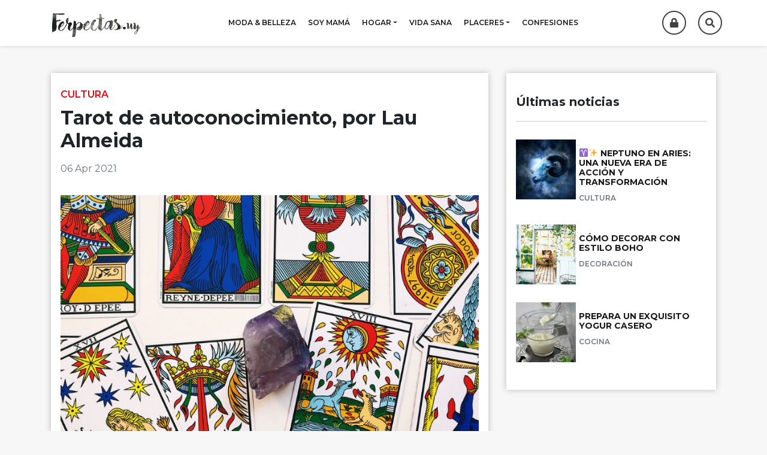

--- FILE ---
content_type: text/html; charset=UTF-8
request_url: http://www.ferpectas.uy/tarot-de-autoconocimiento/
body_size: 30911
content:
<!DOCTYPE html>
<html lang="en-US">
<head>
	<meta charset="UTF-8">
	<meta name="viewport" content="width=device-width, initial-scale=1, shrink-to-fit=no">
	<meta http-equiv="Expires" content="0">
	<meta http-equiv="Last-Modified" content="0">
	<meta http-equiv="Cache-Control" content="no-cache, mustrevalidate">
	<meta http-equiv="Pragma" content="no-cache">
	<link rel="profile" href="http://gmpg.org/xfn/11">
	<link rel="stylesheet" href="http://www.ferpectas.uy/wp-content/themes/ferpectas/css/bootstrap.min.css">
	<link rel="stylesheet" href="http://www.ferpectas.uy/wp-content/themes/ferpectas/css/owl.carousel.min.css">
	<link rel="stylesheet" href="http://www.ferpectas.uy/wp-content/themes/ferpectas/css/owl.theme.default.min.css">
	<link href="https://unpkg.com/aos@2.3.1/dist/aos.css" rel="stylesheet">
	<link rel="stylesheet" href="https://cdnjs.cloudflare.com/ajax/libs/font-awesome/5.10.2/css/all.min.css">
	<link rel="stylesheet" href="http://www.ferpectas.uy/wp-content/themes/ferpectas/css/main_theme.css">

	<title>Tarot de autoconocimiento, por Lau Almeida &#8211; Ferpectas</title>

<!-- Google Tag Manager for WordPress by gtm4wp.com -->
<script data-cfasync="false" data-pagespeed-no-defer type="text/javascript">//<![CDATA[
	var gtm4wp_datalayer_name = "dataLayer";
	var dataLayer = dataLayer || [];
//]]>
</script>
<!-- End Google Tag Manager for WordPress by gtm4wp.com --><link rel='dns-prefetch' href='//www.googletagmanager.com' />
<link rel='dns-prefetch' href='//s.w.org' />
<link rel="alternate" type="application/rss+xml" title="Ferpectas &raquo; Feed" href="http://www.ferpectas.uy/feed/" />
<link rel="alternate" type="application/rss+xml" title="Ferpectas &raquo; Comments Feed" href="http://www.ferpectas.uy/comments/feed/" />
<link rel="alternate" type="application/rss+xml" title="Ferpectas &raquo; Tarot de autoconocimiento, por Lau Almeida Comments Feed" href="http://www.ferpectas.uy/tarot-de-autoconocimiento/feed/" />
		<script type="text/javascript">
			window._wpemojiSettings = {"baseUrl":"https:\/\/s.w.org\/images\/core\/emoji\/12.0.0-1\/72x72\/","ext":".png","svgUrl":"https:\/\/s.w.org\/images\/core\/emoji\/12.0.0-1\/svg\/","svgExt":".svg","source":{"concatemoji":"http:\/\/www.ferpectas.uy\/wp-includes\/js\/wp-emoji-release.min.js?ver=5.2.3"}};
			!function(a,b,c){function d(a,b){var c=String.fromCharCode;l.clearRect(0,0,k.width,k.height),l.fillText(c.apply(this,a),0,0);var d=k.toDataURL();l.clearRect(0,0,k.width,k.height),l.fillText(c.apply(this,b),0,0);var e=k.toDataURL();return d===e}function e(a){var b;if(!l||!l.fillText)return!1;switch(l.textBaseline="top",l.font="600 32px Arial",a){case"flag":return!(b=d([55356,56826,55356,56819],[55356,56826,8203,55356,56819]))&&(b=d([55356,57332,56128,56423,56128,56418,56128,56421,56128,56430,56128,56423,56128,56447],[55356,57332,8203,56128,56423,8203,56128,56418,8203,56128,56421,8203,56128,56430,8203,56128,56423,8203,56128,56447]),!b);case"emoji":return b=d([55357,56424,55356,57342,8205,55358,56605,8205,55357,56424,55356,57340],[55357,56424,55356,57342,8203,55358,56605,8203,55357,56424,55356,57340]),!b}return!1}function f(a){var c=b.createElement("script");c.src=a,c.defer=c.type="text/javascript",b.getElementsByTagName("head")[0].appendChild(c)}var g,h,i,j,k=b.createElement("canvas"),l=k.getContext&&k.getContext("2d");for(j=Array("flag","emoji"),c.supports={everything:!0,everythingExceptFlag:!0},i=0;i<j.length;i++)c.supports[j[i]]=e(j[i]),c.supports.everything=c.supports.everything&&c.supports[j[i]],"flag"!==j[i]&&(c.supports.everythingExceptFlag=c.supports.everythingExceptFlag&&c.supports[j[i]]);c.supports.everythingExceptFlag=c.supports.everythingExceptFlag&&!c.supports.flag,c.DOMReady=!1,c.readyCallback=function(){c.DOMReady=!0},c.supports.everything||(h=function(){c.readyCallback()},b.addEventListener?(b.addEventListener("DOMContentLoaded",h,!1),a.addEventListener("load",h,!1)):(a.attachEvent("onload",h),b.attachEvent("onreadystatechange",function(){"complete"===b.readyState&&c.readyCallback()})),g=c.source||{},g.concatemoji?f(g.concatemoji):g.wpemoji&&g.twemoji&&(f(g.twemoji),f(g.wpemoji)))}(window,document,window._wpemojiSettings);
		</script>
		<style type="text/css">
img.wp-smiley,
img.emoji {
	display: inline !important;
	border: none !important;
	box-shadow: none !important;
	height: 1em !important;
	width: 1em !important;
	margin: 0 .07em !important;
	vertical-align: -0.1em !important;
	background: none !important;
	padding: 0 !important;
}
</style>
	<link rel='stylesheet' id='wp-block-library-css'  href='http://www.ferpectas.uy/wp-includes/css/dist/block-library/style.min.css?ver=5.2.3' type='text/css' media='all' />
<link rel='stylesheet' id='wpfc-css'  href='http://www.ferpectas.uy/wp-content/plugins/gs-facebook-comments/public/css/wpfc-public.css?ver=1.7.3' type='text/css' media='all' />
<link rel='stylesheet' id='understrap-styles-css'  href='http://www.ferpectas.uy/wp-content/themes/ferpectas/css/main_theme.css?ver=0.9.4.1763384741' type='text/css' media='all' />
<script type='text/javascript' src='http://www.ferpectas.uy/wp-includes/js/jquery/jquery.js?ver=1.12.4-wp'></script>
<script type='text/javascript' src='http://www.ferpectas.uy/wp-includes/js/jquery/jquery-migrate.min.js?ver=1.4.1'></script>
<script type='text/javascript' src='http://www.ferpectas.uy/wp-content/plugins/gs-facebook-comments/public/js/wpfc-public.js?ver=1.7.3'></script>
<script type='text/javascript' src='http://www.ferpectas.uy/wp-content/plugins/duracelltomi-google-tag-manager/js/gtm4wp-form-move-tracker.js?ver=1.12.3'></script>

<!-- Google Analytics snippet added by Site Kit -->
<script type='text/javascript' src='https://www.googletagmanager.com/gtag/js?id=UA-271992308-4' async></script>
<script type='text/javascript'>
window.dataLayer = window.dataLayer || [];function gtag(){dataLayer.push(arguments);}
gtag('set', 'linker', {"domains":["www.ferpectas.uy"]} );
gtag("js", new Date());
gtag("set", "developer_id.dZTNiMT", true);
gtag("config", "UA-271992308-4", {"anonymize_ip":true});
gtag("config", "GT-NGWVZLC");
</script>

<!-- End Google Analytics snippet added by Site Kit -->
<link rel='https://api.w.org/' href='http://www.ferpectas.uy/wp-json/' />
<link rel="EditURI" type="application/rsd+xml" title="RSD" href="http://www.ferpectas.uy/xmlrpc.php?rsd" />
<link rel="wlwmanifest" type="application/wlwmanifest+xml" href="http://www.ferpectas.uy/wp-includes/wlwmanifest.xml" /> 
<link rel='prev' title='PALO SANTO: MADERA SAGRADA, por Lau Almeida' href='http://www.ferpectas.uy/palo-santo-madera-sagrada-por-lau-almeida/' />
<link rel='next' title='Mujeres de Montevideo: Carla' href='http://www.ferpectas.uy/mujeres-de-montevideo-carla/' />
<meta name="generator" content="WordPress 5.2.3" />
<link rel="canonical" href="http://www.ferpectas.uy/tarot-de-autoconocimiento/" />
<link rel='shortlink' href='http://www.ferpectas.uy/?p=8141' />
<link rel="alternate" type="application/json+oembed" href="http://www.ferpectas.uy/wp-json/oembed/1.0/embed?url=http%3A%2F%2Fwww.ferpectas.uy%2Ftarot-de-autoconocimiento%2F" />
<link rel="alternate" type="text/xml+oembed" href="http://www.ferpectas.uy/wp-json/oembed/1.0/embed?url=http%3A%2F%2Fwww.ferpectas.uy%2Ftarot-de-autoconocimiento%2F&#038;format=xml" />
<meta name="generator" content="Site Kit by Google 1.99.0" />
<!-- Google Tag Manager for WordPress by gtm4wp.com -->
<script data-cfasync="false" data-pagespeed-no-defer type="text/javascript">//<![CDATA[
	var dataLayer_content = {"pagePostType":"post","pagePostType2":"single-post","pageCategory":["cultura"],"pageAttributes":["conocerse","destacados","tarot","tirar-las-cartas"],"pagePostAuthor":"opratel"};
	dataLayer.push( dataLayer_content );//]]>
</script>
<script data-cfasync="false">//<![CDATA[
(function(w,d,s,l,i){w[l]=w[l]||[];w[l].push({'gtm.start':
new Date().getTime(),event:'gtm.js'});var f=d.getElementsByTagName(s)[0],
j=d.createElement(s),dl=l!='dataLayer'?'&l='+l:'';j.async=true;j.src=
'//www.googletagmanager.com/gtm.'+'js?id='+i+dl;f.parentNode.insertBefore(j,f);
})(window,document,'script','dataLayer','GTM-MPGZV3B');//]]>
</script>
<!-- End Google Tag Manager -->
<!-- End Google Tag Manager for WordPress by gtm4wp.com --><link rel="pingback" href="http://www.ferpectas.uy/xmlrpc.php">
<meta name="mobile-web-app-capable" content="yes">
<meta name="apple-mobile-web-app-capable" content="yes">
<meta name="apple-mobile-web-app-title" content="Ferpectas - La comunidad de mujeres de Claro">
		<style type="text/css">.recentcomments a{display:inline !important;padding:0 !important;margin:0 !important;}</style>
		</head>

<body class="post-template-default single single-post postid-8141 single-format-standard wp-embed-responsive group-blog">
	
<!-- Google Tag Manager (noscript) -->
<noscript><iframe src="https://www.googletagmanager.com/ns.html?id=GTM-MPGZV3B"
height="0" width="0" style="display:none;visibility:hidden"></iframe></noscript>
<!-- End Google Tag Manager (noscript) -->	<div id="top"></div>
	<div id="wrapper-navbar" itemscope itemtype="http://schema.org/WebSite">
		<a class="skip-link sr-only sr-only-focusable" href="#content">Skip to content</a>
		<nav class="navbar navbar-expand-md navbar-white bg-white fixed-top" id="mainNavbar">
			<div class="container">
				<h1 class="navbar-brand my-0 py-0">
					<a rel="home" href="/">
						<img src="http://www.ferpectas.uy/wp-content/themes/ferpectas/img/logo_ferpectas.jpg" alt="Ferpectas" class="img-fluid">
					</a>
				</h1>
				<button class="navbar-toggler collapsed" type="button" data-toggle="collapse" data-target="#navbarNavDropdown" aria-controls="navbarNavDropdown" aria-expanded="false" aria-label="Toggle navigation">
					<div class="menu__animated">
						<span></span>
						<span></span>
						<span></span>
					</div>
				</button>
				<!-- The WordPress Menu goes here -->
				<div id="navbarNavDropdown" class="collapse navbar-collapse"><ul id="main-menu" class="navbar-nav"><li itemscope="itemscope" itemtype="https://www.schema.org/SiteNavigationElement" id="menu-item-10416" class="menu-item menu-item-type-custom menu-item-object-custom menu-item-10416 nav-item"><a title="moda &amp; belleza" href="/category/moda-belleza/" class="nav-link">moda &#038; belleza</a></li>
<li itemscope="itemscope" itemtype="https://www.schema.org/SiteNavigationElement" id="menu-item-10425" class="menu-item menu-item-type-taxonomy menu-item-object-category menu-item-10425 nav-item"><a title="soy mamá" href="http://www.ferpectas.uy/category/soy-mama/" class="nav-link">soy mamá</a></li>
<li itemscope="itemscope" itemtype="https://www.schema.org/SiteNavigationElement" id="menu-item-10439" class="menu-item menu-item-type-custom menu-item-object-custom menu-item-has-children dropdown menu-item-10439 nav-item"><a title="hogar" href="#" data-toggle="dropdown" aria-haspopup="true" aria-expanded="false" class="dropdown-toggle nav-link" id="menu-item-dropdown-10439">hogar</a>
<ul class="dropdown-menu" aria-labelledby="menu-item-dropdown-10439" role="menu">
	<li itemscope="itemscope" itemtype="https://www.schema.org/SiteNavigationElement" id="menu-item-10417" class="menu-item menu-item-type-custom menu-item-object-custom menu-item-10417 nav-item"><a title="cocina" href="/index.php/category/cocina/" class="dropdown-item">cocina</a></li>
	<li itemscope="itemscope" itemtype="https://www.schema.org/SiteNavigationElement" id="menu-item-10418" class="menu-item menu-item-type-custom menu-item-object-custom menu-item-10418 nav-item"><a title="decoración" href="/index.php/category/decoracion/" class="dropdown-item">decoración</a></li>
	<li itemscope="itemscope" itemtype="https://www.schema.org/SiteNavigationElement" id="menu-item-10419" class="menu-item menu-item-type-custom menu-item-object-custom menu-item-10419 nav-item"><a title="hacelo vos misma" href="/index.php/category/hacelo-vos-misma/" class="dropdown-item">hacelo vos misma</a></li>
</ul>
</li>
<li itemscope="itemscope" itemtype="https://www.schema.org/SiteNavigationElement" id="menu-item-10420" class="menu-item menu-item-type-custom menu-item-object-custom menu-item-10420 nav-item"><a title="vida sana" href="/index.php/category/vida-sana/" class="nav-link">vida sana</a></li>
<li itemscope="itemscope" itemtype="https://www.schema.org/SiteNavigationElement" id="menu-item-10440" class="menu-item menu-item-type-custom menu-item-object-custom menu-item-has-children dropdown menu-item-10440 nav-item"><a title="placeres" href="#" data-toggle="dropdown" aria-haspopup="true" aria-expanded="false" class="dropdown-toggle nav-link" id="menu-item-dropdown-10440">placeres</a>
<ul class="dropdown-menu" aria-labelledby="menu-item-dropdown-10440" role="menu">
	<li itemscope="itemscope" itemtype="https://www.schema.org/SiteNavigationElement" id="menu-item-10421" class="menu-item menu-item-type-custom menu-item-object-custom menu-item-10421 nav-item"><a title="sexo y pareja" href="/index.php/category/sexo-y-pareja/" class="dropdown-item">sexo y pareja</a></li>
	<li itemscope="itemscope" itemtype="https://www.schema.org/SiteNavigationElement" id="menu-item-10422" class="menu-item menu-item-type-custom menu-item-object-custom menu-item-10422 nav-item"><a title="cultura" href="/index.php/category/cultura/" class="dropdown-item">cultura</a></li>
	<li itemscope="itemscope" itemtype="https://www.schema.org/SiteNavigationElement" id="menu-item-10423" class="menu-item menu-item-type-custom menu-item-object-custom menu-item-10423 nav-item"><a title="descanso" href="/index.php/category/descanso/" class="dropdown-item">descanso</a></li>
</ul>
</li>
<li itemscope="itemscope" itemtype="https://www.schema.org/SiteNavigationElement" id="menu-item-10424" class="menu-item menu-item-type-custom menu-item-object-custom menu-item-10424 nav-item"><a title="confesiones" href="/index.php/category/confesiones/" class="nav-link">confesiones</a></li>
</ul></div>				<ul class="opratel">
										<li>
						<a class="btn-signup" href="#">
							<i class="fas fa-lock"></i>
						</a>
					</li>
										<li>
						<a data-toggle="modal" data-target="#modalSearch">
							<i class="fas fa-search"></i>
						</a>
					</li>
				</ul>
			</div><!-- .container -->
		</nav><!-- .site-navigation -->
	</div><!-- #wrapper-navbar end -->
	<div class="modal fade" id="modalSearch" tabindex="-1" role="dialog" aria-labelledby="modalSearch">
		<div class="modal-dialog" role="document">
			<div class="modal-content">
				<div class="modal-header">
					<button class="close" type="button" data-dismiss="modal" aria-label="Close">
						<img src="http://www.ferpectas.uy/wp-content/themes/ferpectas/img/menu-close.svg" alt="Close Search">
					</button>
				</div>
				<div class="modal-body">
					<h2>Ingresa lo que estás buscando...</h2>
					
<form method="get" id="searchform" action="http://www.ferpectas.uy/" role="search">
	<label class="sr-only" for="s">Search</label>
	<div class="form-inline">
		<input type="hidden" name="post_type" value="post" />
		<input type="hidden" name="category_name" value="confesiones,destacados,emprendedoras,hogar,cocina,decoracion,hacelo-vos-misma,moda-belleza,placeres,cultura,descanso,sexo-y-pareja,soy-mama,vida-sana">
		<input class="field form-control" id="s" name="s" type="text"
			placeholder="" value="">
		<span class="input-group-append">
			<button class="submit" id="searchsubmit" name="submit" type="submit">
				<i class="fas fa-search"></i>
			</button>
		</span>
	</div>
</form>
				</div>
			</div>
		</div>
	</div>
<div class="wrapper" id="single-wrapper">
	<div class="container" id="content" tabindex="-1">
		<div class="row">
			<div class="col-12 col-md-8">
								<article class="p-3 bg-white" id="post-8141">
					<p class="category__name text-uppercase my-2 text-left">
						cultura					</p>
					<div class="single__header">
						<h2 class="text-left font-weight-bold mb-3 mt-2">
							Tarot de autoconocimiento, por Lau Almeida						</h2>
						<div class="single__date">
							<p class="text-muted text-left mb-3 mt-2">
								06 Apr 2021							</p>
						</div><!-- .entry-meta -->
					</div><!-- .entry-header -->
					<img width="800" height="533" src="http://www.ferpectas.uy/wp-content/uploads/sites/2/2018/09/Diseño-sin-título-1-2.jpg" class="img-fluid my-3 wp-post-image" alt="" srcset="http://www.ferpectas.uy/wp-content/uploads/sites/2/2018/09/Diseño-sin-título-1-2.jpg 800w, http://www.ferpectas.uy/wp-content/uploads/sites/2/2018/09/Diseño-sin-título-1-2-300x200.jpg 300w, http://www.ferpectas.uy/wp-content/uploads/sites/2/2018/09/Diseño-sin-título-1-2-768x512.jpg 768w" sizes="(max-width: 800px) 100vw, 800px" />					<div id="postContent" class="single__content my-2">
						<p>Si bien el Tarot se ha popularizado como una herramienta para “predecir el futuro”, en verdad es un lenguaje arcaico de autoconocimiento y sanación. Su lectura lejos de ser una adivinanza nos revelará aquello que desconocemos de nosotros mismos. Con sus imágenes abrimos nuestra propia vida: descubrimos patrones repetitivos así como actitudes que probablemente ya no necesitemos más. Al reconocer y ver esta información podremos modificarla. En la consulta el mágico simbolismo del Tarot le habla directo al corazón con imágenes liberadoras que nos regalan la oportunidad de sanar y florece.</p>
<p>&nbsp;</p>
<p>Abordar el Tarot nos obliga a resignificar cómo hemos armado nuestras creencias sobre el tiempo y donde ubicamos el futuro. El Tarot invita a rever y a cuestionar la idea de un tiempo lineal. Pensamos al futuro como algo que está “más adelante” y que por tanto, aún no se ha manifestado. Tenemos modos inexactos de entender al tiempo. El Tarot simboliza al futuro como un presente para una conciencia que todavía no ha llegado a iluminarlo, el “clima” futuro está en la próxima curva a la que aún no hemos arribado. Para facilitar la comprensión de este modo cíclico de percibir el tiempo podemos realizar un paralelismo con el espacio físico. La humanidad, durante muchos siglos, creía que la tierra era plana, y si bien ahora ya sabemos que nuestro planeta es circular y móvil, en la cotidianeidad nos movemos en una realidad que la organizamos plana y quieta. Sólo cuando accedemos a una mirada alejada de nuestro planeta recordamos que el mundo es circular y está en constante dinamismo. Algo similar sucedería con el tiempo, lo imaginamos lineal, recto y pre-determinado mientras que el Tarot lo sugiere circular, espiralado y resginificable según la conciencia que lo transita.</p>
<p>&nbsp;</p>
<p>Las imágenes de Tarot facilitan el diálogo entre nuestros aspectos racionales conscientes y nuestro mundo emocional inconsciente, no ya para la predicción de acontecimientos sino para una toma de conciencia sobre nuestro propio Ser. Comprendernos es comenzar a aceptarnos. Sus cartas nos enfrentan a nuestros miedos personales y vinculares y nos brindan herramientas para resignificarlos. Esta senda de autoconocimiento ya ha sido escrita por millones de humanos que nos precedieron en su propio anhelo de auto descubrimiento. El Tarot es un modelo del Universo no intelectual que responde a una construcción simbólica colectiva y propone “hacerse cargo” del propio destino, invitando a madurar y a resignificar nuestra historia, transfigurando así nuestra existencia.</p>
<p>&nbsp;</p>
<p>Sus cartas comprenden nuestro relato de vida desde un lugar más abarcativo, resignifican nuestra historia, superando la dramática fábula personal y aportan una mirada más inclusiva y compasiva de nosotros mismos. Su profundo simbolismo reordena nuestras proyecciones para convertirnos en un individuo distinto del que creíamos ser, nos dispone a un presente más consciente y nos brinda herramientas para generar un futuro más saludable del que teníamos antes de la lectura. Sus cartas sugieren el significado de nuestras experiencias. El Tarot nos desafía a rescatar de forma “racionalmente entendible” toda la emocionalidad que provocan sus imágenes, para ponerlas al servicio del consultante y proporcionarle herramientas para resolver los desafíos presentes y futuros. El Tarot advierte sobre el “clima” a transitar y “mapea” el recorrido para ayudarnos a transitar de modo más consciente cada etapa. El tarotista opera como un “meteorólogo”, capta climas y advierte períodos que se avecinan. Tal como conocemos los ciclos de la tierra, podremos predecir que en la próxima primavera comenzarán a brotar las flores y dejará de hacer frío. Pero no podremos saber si sabremos aprovechar ese momento o quedaremos excesivamente identificados con el ciclo invernal, sin lograr actualizarnos a lo que la vida propone para este nuevo tiempo.</p>
<p>&nbsp;</p>
<p>El Tarot nos recuerda que todos tenemos deseos y miedos muy similares y que tan sólo varían los escenarios y los nombres de los actores. Al percibir la unicidad del destino humano puede brotar una unión y compasión hacia nosotros mismos y hacia los otros desprovista de prejuicios o sentencias. El Tarot nos habla directo al corazón con imágenes liberadoras antes que dictaminantes o deterministas. Ya no interesa tanto como solucionar tal o cual situación estrictamente personal, sino comprender el aprendizaje que cada experiencia trae a nuestra vida.</p>
<div class="fb-background-color">
			  <div 
			  	class = "fb-comments" 
			  	data-href = "http://www.ferpectas.uy/tarot-de-autoconocimiento/"
			  	data-numposts = "10"
			  	data-lazy = "true"
				data-colorscheme = "light"
				data-order-by = "social"
				data-mobile=true>
			  </div></div>
		  <style>
		    .fb-background-color {
				background: #ffffff !important;
			}
			.fb_iframe_widget_fluid_desktop iframe {
			    width: 1000px !important;
			}
		  </style>
		  					</div><!-- .entry-content -->
				</article><!-- #post-## -->
								<div class="bg-white p-3 my-3 bottom__posts">
					<div class="related__title">
						<h5 class="text-center font-weight-bold">Noticias Relacionadas</h5>
					</div>
					<div class="related__posts row">
						   <div class="col-12 col-md-6">
      <div class="box__related">
                        <a href="http://www.ferpectas.uy/%e2%99%88%e2%9c%a8-neptuno-en-aries-una-nueva-era-de-accion-y-transformacion/" class=" ">
                              <img width="1280" height="904" src="http://www.ferpectas.uy/wp-content/uploads/sites/2/2026/01/horoscope-639126_1280.jpg" class="img-fluid wp-post-image" alt="" srcset="http://www.ferpectas.uy/wp-content/uploads/sites/2/2026/01/horoscope-639126_1280.jpg 1280w, http://www.ferpectas.uy/wp-content/uploads/sites/2/2026/01/horoscope-639126_1280-300x212.jpg 300w, http://www.ferpectas.uy/wp-content/uploads/sites/2/2026/01/horoscope-639126_1280-768x542.jpg 768w, http://www.ferpectas.uy/wp-content/uploads/sites/2/2026/01/horoscope-639126_1280-1024x723.jpg 1024w" sizes="(max-width: 1280px) 100vw, 1280px" />               <div class="inner__content">
                  <h3 class="text-left font-weight-bold my-2">
                     ♈✨ Neptuno en Aries: una nueva era de acción y transformación                  </h3>
               </div>
            </a>
         </div>
      </div>
      <div class="col-12 col-md-6">
      <div class="box__related">
                        <a href="http://www.ferpectas.uy/horoscopo-semanal-semana-para-sembrar-intenciones-y-orientar-energia/" class=" ">
                              <img width="3200" height="2000" src="http://www.ferpectas.uy/wp-content/uploads/sites/2/2026/01/15056777_5532759.jpg" class="img-fluid wp-post-image" alt="" srcset="http://www.ferpectas.uy/wp-content/uploads/sites/2/2026/01/15056777_5532759.jpg 3200w, http://www.ferpectas.uy/wp-content/uploads/sites/2/2026/01/15056777_5532759-300x188.jpg 300w, http://www.ferpectas.uy/wp-content/uploads/sites/2/2026/01/15056777_5532759-768x480.jpg 768w, http://www.ferpectas.uy/wp-content/uploads/sites/2/2026/01/15056777_5532759-1024x640.jpg 1024w" sizes="(max-width: 3200px) 100vw, 3200px" />               <div class="inner__content">
                  <h3 class="text-left font-weight-bold my-2">
                     Horóscopo semanal: semana para sembrar intenciones y orientar energia                  </h3>
               </div>
            </a>
         </div>
      </div>
   					</div>
				</div>
			</div><!-- #main -->
			<div class="col-12 col-md-4">
				<div class="bg-white p-3 mb-3 sidebar__posts">
					<h5 class="text-left font-weight-bold">Últimas noticias</h5>
					

<div class="post__item">
            <a href="http://www.ferpectas.uy/%e2%99%88%e2%9c%a8-neptuno-en-aries-una-nueva-era-de-accion-y-transformacion/" class=" ">
                  <img width="300" height="212" src="http://www.ferpectas.uy/wp-content/uploads/sites/2/2026/01/horoscope-639126_1280-300x212.jpg" class="img-fluid wp-post-image" alt="" srcset="http://www.ferpectas.uy/wp-content/uploads/sites/2/2026/01/horoscope-639126_1280-300x212.jpg 300w, http://www.ferpectas.uy/wp-content/uploads/sites/2/2026/01/horoscope-639126_1280-768x542.jpg 768w, http://www.ferpectas.uy/wp-content/uploads/sites/2/2026/01/horoscope-639126_1280-1024x723.jpg 1024w, http://www.ferpectas.uy/wp-content/uploads/sites/2/2026/01/horoscope-639126_1280.jpg 1280w" sizes="(max-width: 300px) 100vw, 300px" />         <div class="post__content">
            <h2 class="title font-weight-bold">♈✨ Neptuno en Aries: una nueva era de acción y transformación</h2>
            <p class="category__name text-muted">cultura</p>
         </div>
      </a>
   </div>
   
<div class="post__item">
            <a href="http://www.ferpectas.uy/como-decorar-con-estilo-boho/" class=" ">
                  <img width="300" height="200" src="http://www.ferpectas.uy/wp-content/uploads/sites/2/2016/05/BOHO-300x200.jpg" class="img-fluid wp-post-image" alt="decorar con estilo Boho" srcset="http://www.ferpectas.uy/wp-content/uploads/sites/2/2016/05/BOHO-300x200.jpg 300w, http://www.ferpectas.uy/wp-content/uploads/sites/2/2016/05/BOHO-768x512.jpg 768w, http://www.ferpectas.uy/wp-content/uploads/sites/2/2016/05/BOHO.jpg 800w" sizes="(max-width: 300px) 100vw, 300px" />         <div class="post__content">
            <h2 class="title font-weight-bold">Cómo decorar con estilo Boho</h2>
            <p class="category__name text-muted">decoración</p>
         </div>
      </a>
   </div>
   
<div class="post__item">
            <a href="http://www.ferpectas.uy/prepara-un-exquisito-yogur-casero/" class=" ">
                  <img width="300" height="200" src="http://www.ferpectas.uy/wp-content/uploads/sites/2/2024/02/sara-cervera-4caIPcmVDII-unsplash-300x200.jpg" class="img-fluid wp-post-image" alt="" srcset="http://www.ferpectas.uy/wp-content/uploads/sites/2/2024/02/sara-cervera-4caIPcmVDII-unsplash-300x200.jpg 300w, http://www.ferpectas.uy/wp-content/uploads/sites/2/2024/02/sara-cervera-4caIPcmVDII-unsplash-768x511.jpg 768w, http://www.ferpectas.uy/wp-content/uploads/sites/2/2024/02/sara-cervera-4caIPcmVDII-unsplash-1024x681.jpg 1024w" sizes="(max-width: 300px) 100vw, 300px" />         <div class="post__content">
            <h2 class="title font-weight-bold">Prepara un exquisito yogur casero</h2>
            <p class="category__name text-muted">cocina</p>
         </div>
      </a>
   </div>
   				</div>
			</div>
		</div><!-- .row -->
	</div><!-- #content -->
</div><!-- #single-wrapper -->




<div class="modal fade custom-modal" id="paywall-modal" tabindex="-1" role="dialog" aria-labelledby="paywall-modal" aria-hidden="true">
	<div class="modal-dialog" role="document"><div class="modal-content"  id="paywall-content"></div></div>
</div>

<div class="footer" id="wrapper-footer">
	<a class="d-flex align-items-center justify-content-center my-3" href="#top">
		<span class="font-weight-bold text-uppercase px-1">Hacia arriba</span>
		<i class="fas fa-angle-up"></i>
	</a>
	<div class="container">
		<div class="row">
			<div class="col-12 text-center">
				<img src="http://www.ferpectas.uy/wp-content/themes/ferpectas/img/logo_comunidad.jpg" alt="Comunidad Claro" class="img-fluid">
				<ul class="social">
					<li>
						<a href="https://www.facebook.com/Ferpectas" target="_blank">
							<i class="fab fa-facebook-f"></i>
						</a>
					</li>
					<li>
						<a href="https://www.instagram.com/ferpectas/" target="_blank">
							<i class="fab fa-instagram"></i>
						</a>
					</li>
				</ul>
			</div>
			<div class="col-12">
				<div class="menu-footer-container"><ul id="menu-footer" class="menu"><li id="menu-item-10944" class="menu-item menu-item-type-post_type menu-item-object-page menu-item-home menu-item-10944"><a href="http://www.ferpectas.uy/">HOME</a></li>
<li id="menu-item-10941" class="menu-item menu-item-type-post_type menu-item-object-page menu-item-10941"><a href="http://www.ferpectas.uy/sobre-nosotras/">sobre nosotras</a></li>
<li id="menu-item-10942" class="menu-item menu-item-type-post_type menu-item-object-page menu-item-10942"><a href="http://www.ferpectas.uy/contacto/">contacto</a></li>
<li id="menu-item-10943" class="menu-item menu-item-type-post_type menu-item-object-page menu-item-10943"><a href="http://www.ferpectas.uy/terminos-y-condiciones/">términos y condiciones</a></li>
</ul></div>			</div><!--col end -->
		</div><!-- row end -->
	</div><!-- container end -->
</div><!-- wrapper end -->
<script type="text/javascript" src="https://cdnjs.cloudflare.com/ajax/libs/jquery/3.4.1/jquery.min.js"></script>
<script type="text/javascript"src="http://www.ferpectas.uy/wp-content/themes/ferpectas/js/bootstrap.min.js"></script>
<script type="text/javascript"src="http://www.ferpectas.uy/wp-content/themes/ferpectas/js/owl.carousel.min.js"></script>
<script src="https://unpkg.com/aos@2.3.1/dist/aos.js"></script>
<script type="text/javascript" src="http://www.ferpectas.uy/wp-content/themes/ferpectas/js/infinite-scroll.min.js"></script>
<script type="text/javascript"src="http://www.ferpectas.uy/wp-content/themes/ferpectas/js/main_theme.js"></script>

<!-- Paywall Scripts -->
<script src="http://www.ferpectas.uy/wp-content/themes/ferpectas/js/subscription.js"></script>

<script type="text/javascript">
	AOS.init({
		once:true
	});
	/* Redireccion del single, abro Paywall */
	</script>


	  	<div id="fb-root"></div>
		<script 
			async defer crossorigin="anonymous" 
			src="https://connect.facebook.net/en_US/sdk.js#xfbml=1&version=v12.0&autoLogAppEvents=1">
		</script>

	  	<script type='text/javascript' src='http://www.ferpectas.uy/wp-content/themes/ferpectas/js/main_theme.js?ver=0.9.4.1763384741'></script>
<script type='text/javascript' src='http://www.ferpectas.uy/wp-includes/js/comment-reply.min.js?ver=5.2.3'></script>
<script type='text/javascript' src='http://www.ferpectas.uy/wp-includes/js/wp-embed.min.js?ver=5.2.3'></script>

</body>
</html>

--- FILE ---
content_type: text/css
request_url: http://www.ferpectas.uy/wp-content/themes/ferpectas/css/main_theme.css
body_size: 26153
content:
@import url('https://fonts.googleapis.com/css?family=Montserrat:400,500,600,700&display=swap');
@import url('https://fonts.googleapis.com/css?family=Poppins&display=swap');

/* CSS de los Tests */
@import url('tests.css');
/* CSS de los Tests */
html {
  scroll-behavior: smooth;
}
body {
  font-family:'Montserrat',sans-serif;
  background-color:#f7f7f7;
}
a, a:focus, a:hover {
  color:#191919;
}

/*******************************************************************************
                                 NAVBAR
*******************************************************************************/
#wrapper-navbar,
#mainNavbar {
  margin-bottom:20px;
  background-color:#ffffff;
  -webkit-transition: top 0.3s;
  transition: top 0.3s;
  -webkit-box-shadow:0px 0px 6px rgba(0,0,0,.16);
          box-shadow:0px 0px 6px rgba(0,0,0,.16);
}
@media (min-width:768px) {
  #mainNavbar .collapse.navbar-collapse {
    display:flex;
    align-items:center;
    justify-content:center;
  }
}
  #mainNavbar #main-menu > li > a {
    text-transform:uppercase;
    color:#191919;
    font-weight:600;
    padding:5px 10px;
    font-size: 12px;
  }
  #mainNavbar #main-menu > li > a:hover,
  #mainNavbar #main-menu > li > a:focus {
    color:#e20613;
  }
  #mainNavbar #main-menu > .menu-item-has-children {
    text-transform:uppercase;
  }
    #mainNavbar #main-menu > .menu-item-has-children a {
      font-size:12px;
      font-weight:600;
      -webkit-transition: all .3s;
      transition:all .3s;
    }
    #mainNavbar #main-menu > .menu-item-has-children .dropdown-item:focus,
    #mainNavbar #main-menu > .menu-item-has-children .dropdown-item:hover {
      background-color:#e20613;
      color:#ffffff;
    }
  #mainNavbar .navbar-brand img.img-fluid {
    max-width: 150px;
  }

#mainNavbar  .menu__animated {
  width: 30px;
}
  #mainNavbar .menu__animated span {
        display: block;
        position: relative;
        height:3px;
        width: 100%;
        border-radius: 9px;
        opacity: 1;
        left:0;
        background:#191919;
        margin: 5px 0;
        -webkit-transition:all .3s;
        transition:all .3s;
      }
  #mainNavbar .navbar-toggler.collapsed span:nth-child(1) {
    -webkit-transform:rotate(0deg);
    transform:rotate(0deg);
    background:#191919;
  }
  #mainNavbar .navbar-toggler.collapsed span:nth-child(2) {
    opacity:1;
  }
  #mainNavbar .navbar-toggler.collapsed span:nth-child(3) {
    -webkit-transform:rotate(0deg);
    transform:rotate(0deg);
    background:#191919;
  }

    #mainNavbar .navbar-toggler span:nth-child(1) {
        -webkit-transform:rotate(45deg);
        transform:rotate(45deg);
        -webkit-transform-origin:10% 10%;
        transform-origin:10% 10%;
        background:#e20613;
    }
    #mainNavbar .navbar-toggler span:nth-child(2) {
        opacity:0;
    }
    #mainNavbar .navbar-toggler span:nth-child(3) {
        -webkit-transform:rotate(-45deg);
        transform:rotate(-45deg);
        -webkit-transform-origin:10% 90%;
        transform-origin:10% 90%;
        background:#e20613;
    }


#mainNavbar .opratel {
  list-style-type:none;
  display:flex;
  align-items:center;
  justify-content:space-between;
  width:100px;
}
  #mainNavbar .opratel > li > a {
    width:40px;
    height:40px;
    background-color:#fff;
    border:2px solid #424242;
    display:flex;
    align-items:center;
    justify-content:center;
    border-radius:7rem;
    color:#424242;
    margin:0 10px;
    -webkit-transition: all .3s;
    transition: all .3s;
  }
  #mainNavbar .opratel > li > a:hover,
  #mainNavbar .opratel > li > a:focus {
    background-color:#e20613;
    border-color:#e20613;
    color:#ffffff;
  }
@media (max-width:767px) {
  #mainNavbar .container {
    display:flex;
    flex-direction:row;
  }
    #mainNavbar .container #navbarNavDropdown {
      order:4
    }
    #mainNavbar .container .navbar-toggler {
      order: 3;
    }
}
/*******************************************************************************
                                POST ITEM
*******************************************************************************/
@media (max-width:767px) {
  .wrapper {
    min-height: 100vh;
  }
}
.section__title {
  text-transform: uppercase;
  color:#191919;
}
.section__title::after {
  content:'';
  display: block;
  background-color: #e20613;
  width: 55px;
  height:3px;
  margin:10px auto;
}
.post__item {
  color:#191919;
  background-color:#fff;
  -webkit-box-shadow:0px 0px 6px rgba(0,0,0,0.16);
  box-shadow:0px 0px 6px rgba(0,0,0,0.16);
  /* min-height: 300px; */
  position:relative;
}
  .post__item a {
    /* display:flex; */
    /* flex-direction:column; */
    /* justify-content:space-between; */
    /* align-items: flex-start; */
  }
    .post__item img.img-fluid {
      height: 200px;
      object-fit: cover;
    }
    .post__item .post__content {
      padding:10px 15px;
      /* min-height: 250px; */
      display: flex;
      flex-direction:column;
      /* justify-content: space-between; */
    }
      .post__item .post__content .title {
        font-size: 18px;
        margin:10px 0;
        font-weight: 600;
        text-transform: uppercase;
      }
      .post__item .post__content p {
        font-size: 14px;
        margin-bottom: 0;
      }
      .post__item .post__content h6 {
        text-transform: uppercase;
        font-size: 16px;
        font-weight: 600;
      }
    .post__item:hover h2,
    .post__item:hover h6,
    .post__item:focus h2,
    .post__item:focus h6 {
      color:#e20613;
    }
    .post__item:hover,
    .post__item:focus {
      -webkit-box-shadow:0px 0px 6px rgba(0,0,0,0.23);
      box-shadow:0px 0px 6px rgba(0,0,0,0.23);
    }
.category__name {
  text-transform:uppercase;
}
@media (max-width:767px) {
  .post__item .post__content {
    height:auto !important;
  }
    .post__item .post__content h6 {
      margin-top:10px;
    }
}
.post__item .fa-lock {
  position:absolute;
  top:5px;
  right:5px;
  border:1px solid #000;;
  width:30px;
  height:30px;
  display:flex;
  align-items:center;
  justify-content:center;
  border-radius:100%;
}
/** ESPECIAL CASES **/
#featuredPost, .wrapper {
  margin-top: 122px;
}
#featuredPost .post__item img.img-fluid {
  height:400px;
  object-fit: cover;
}
#featuredPost .post__item img.img-fluid {
  height: 400px;
  object-fit: cover;
}
#featuredPost .post__item .title {
  font-size: 20px;
}

#mostViewed {
  background-color:#ffffff;
}
  #mostViewed .post__item__small {
    background-size:cover;
    background-position:center center;
    background-repeat:no-repeat;
    height:400px;
    position:relative;
    overflow:hidden;
    padding:10px 20px;
    -webkit-box-shadow:0px 5px 10px rgba(0,0,0,.23);
    box-shadow:0px 5px 10px rgba(0,0,0,.23);
  }
    #mostViewed .overlay {
      position:absolute;
      top:0;
      left:0;
      background-color:rgba(0,0,0,.6);
      width:100%;
      height:100%;
      z-index:0;
    }
    #mostViewed a {
      position:absolute;
      z-index:2;
      color:#ffffff;
      display:flex;
      flex-direction:column;
      align-items:flex-start;
      justify-content:space-evenly;
      height:80%;

    }
      #mostViewed .category__name {
        background-color:rgba(226, 6, 19,.5);
        padding:.375rem 2rem;
        font-weight:600;
        font-size:14px;
        transition:all .4s;
      }
      #mostViewed .title {
        font-size:18px;
        font-weight:600;
        transition:all .4s;
      }
      #mostViewed h6::before {
        content:'';
        display:block;
        position:absolute;
        background-color:rgba(226, 6, 19,.8);
        height:40px;
        width:0px;
        z-index:-1;
        margin:-10px;
        transition:all .2s;
      }
      #mostViewed a:hover h6::before {
        width:100px
      }
      #mostViewed a:hover .category__name,
      #mostViewed a:focus .category__name {
        background-color:rgba(226, 6, 19,.8);
        transform:translateY(-20px)
      }
      #mostViewed a:hover .title,
      #mostViewed a:focus .title {
        transform:translateY(-20px);
      }

@media (min-width:768px) {
  #sliderMobile {
    display: none;
  }
}
@media (max-width:767px) {
  #featuredPost {
    display: none;
  }
  #sliderMobile {
    margin-top:25%;
  }
  .owl-dots {
    display: none !important;
  }
}
/*******************************************************************************
                              SINGLE POSTS
*******************************************************************************/
.single-post article {
  -webkit-box-shadow:0px 0px 10px rgba(0,0,0,.23);
  box-shadow:0px 0px 10px rgba(0,0,0,.23);
}
  .single-post article .category__name {
    color:#e20613;
    font-weight:600;
  }
  .single-post article .single__header h2 {
    text-transform:none;
  }
  .single-post article .wp-post-image {
    -webkit-transition:all .3s;
    transition:all .3s;
  }
  .single-post article .wp-post-image:hover,
  .single-post article .wp-post-image:focus {
    -webkit-box-shadow:0px 0px 10px rgba(0,0,0,.23);
    box-shadow:0px 0px 10px 2px rgba(0,0,0,.5);
  }
.single-post .sidebar__posts {
  -webkit-box-shadow:0px 0px 10px rgba(0,0,0,.23);
  box-shadow:0px 0px 10px rgba(0,0,0,.23);
}
  .single-post .sidebar__posts h5 {
    margin:20px 0 30px;
  }
  .single-post .sidebar__posts h5::after {
    content:'';
    display:block;
    width:100%;
    height:1px;
    background-color:#ccc;
    margin:20px 0;
  }
    .single-post .sidebar__posts .post__item {
      -webkit-box-shadow:none;
      box-shadow:none;
      display:block;
      min-height: 0;
      margin-bottom: 30px;
    }
      .single-post .sidebar__posts .post__item a {
        flex-direction:row;
        display:flex;
        position:relative;
      }
        .single-post .sidebar__posts .post__item a img.img-fluid {
          width: 100px;
          height: 100px;
          object-fit:cover;
          -webkit-transition:all .3s;
          transition:all .3s;
        }
        .single-post .sidebar__posts .post__item a:hover img.img-fluid,
        .single-post .sidebar__posts .post__item a:focus img.img-fluid {
          -webkit-box-shadow:0px 0px 10px rgba(0,0,0,.3);
          box-shadow:0px 0px 10px rgba(0,0,0,.3);
        }
        .single-post .sidebar__posts .post__item a .post__content {
          display:flex;
          justify-content: flex-start;
          height: auto;
          padding:5px;
          /* min-height: 235px; */
        }
          .single-post .sidebar__posts .post__item a .post__content .title {
            font-size:14px;
            -webkit-transition:all .3s;
            transition:all .3s;
          }
          .single-post .sidebar__posts .post__item a .post__content .category__name {
            font-size:12px;
            font-weight:600;
          }
 .single-post .bottom__posts {
   display:flex;
   flex-direction:column;
 }
  .single-post .bottom__posts .related__title {
    position:relative;
    margin:60px 0;
    text-align:center;
    font-size:0;
    line-height:28px;
  }
  .single-post .bottom__posts .related__title::before {
    content:'';
    display:block;
    position:absolute;
    left:0;
    top:40%;
    width:100%;
    height:1px;
    background-color:#e1e1e1;
  }
    .single-post .bottom__posts .related__title h5 {
      background-color:#ffffff;
      position:relative;
      display:inline-block;
      padding:0 18px;
      z-index:1;
      font-size:20px;
      vertical-align:middle;
    }
  .single-post .bottom__posts .related__posts {
    width:100%;
    position: relative;
  }
    .single-post .bottom__posts .related__posts .box__related {
      display: flex;
      align-items: center;
      justify-content: space-between;
      margin-bottom: 30px;
      position: relative;
    }
      .single-post .bottom__posts .related__posts .box__related a img.img-fluid {
        box-shadow: 0 3px 12px -1px rgba(7,10,25,.2), 0 22px 27px -20px rgba(7,10,25,.2);
        -webkit-box-shadow: 0 3px 12px -1px rgba(7,10,25,.2), 0 22px 27px -20px rgba(7,10,25,.2);
        transition: all .3s ease;
        -webkit-transition: all .3s ease;
      }
      .single-post .bottom__posts .related__posts .box__related a:hover img.img-fluid,
      .single-post .bottom__posts .related__posts .box__related a:focus img.img-fluid {
        -webkit-box-shadow:0px 15px 45px -5px rgba(7,10,25,.25);
        box-shadow:0px 15px 45px -5px rgba(7,10,25,.25);
      }

      .single-post .bottom__posts .related__posts .box__related a .inner__content h3 {
        font-size:18px;
        -webkit-transition: all .3s;
        transition:all .3s;
      }
      .single-post .bottom__posts .related__posts .box__related a:hover .inner__content h3,
      .single-post .bottom__posts .related__posts .box__related a:focus .inner__content h3 {
        color:#e20613
      }
@media (min-width:768px) {
  .single-post .bottom__posts .related__posts .box__related {
    width:50%;
  }
}
@media (max-width:767px) {
  .single-post .bottom__posts .related__posts {
    display:flex;
    justify-content:center;
    align-items:center;
    width:100%;
  }
    .single-post .bottom__posts .related__posts .box__related a {
      display:flex;
      flex-direction:row;
      width: 100%;
      align-items:center;
    }
      .single-post .bottom__posts .related__posts .box__related a img.img-fluid {
        max-width:100px;
      }
      .single-post .bottom__posts .related__posts .box__related a .inner__content {
        padding:10px 0 10px 10px;
      }
        .single-post .bottom__posts .related__posts .box__related a .inner__content h3 {
          font-size: 16px;
        }
}
/*******************************************************************************
                         SEARCHFORM & SEARCH RESULTS
*******************************************************************************/
#modalSearch.modal {
  padding-right:0 !important;
}
  #modalSearch .modal-dialog {
    min-width:100%;
    margin:0;
    min-height:100vh;
  }
    #modalSearch .modal-content {
      min-width:100%;
      min-height:100vh;
      background: linear-gradient(271deg, rgba(255, 94, 98,.95), rgba(255, 153, 102,.95));
      background-size: 400% 400%;
      -webkit-animation: searchAnimation 16s ease infinite;
      animation: searchAnimation 16s ease infinite;
    }
      #modalSearch .modal-content .modal-header {
        border-bottom:0;
        position:relative;
      }
        #modalSearch .modal-content .modal-header .close {
          opacity:1;
          position:absolute;
          right:10%;
        }
          #modalSearch .modal-content .modal-header .close img {
            width:30px;
            height:30px;
          }
      #modalSearch .modal-content .modal-body {
        width:100%;
        display:flex;
        align-items:center;
        justify-content:center;
        flex-direction:column;
        margin:auto;
      }
        #modalSearch .modal-content .modal-body h2 {
          color:#fff;
          margin-bottom:40px;
        }
        #modalSearch .modal-content .modal-body #searchform {
          width:100%;
          position:relative;
        }
          #modalSearch .modal-content .modal-body #searchform .form-control {
            width:100%;
            border-radius:0;
            border:0;
            border-bottom:3px solid #ffffff;
            background-color:transparent;
            color:#ffffff;
            text-align:center;
          }
          #modalSearch .modal-content .modal-body #searchform .submit {
            position:absolute;
            top:0;
            bottom:0;
            background-color:transparent;
            -webkit-box-shadow:none;
            box-shadow:none;
            border:0;
            right: 0;
          }
            #modalSearch .modal-content .modal-body #searchform .submit i {
              color:#ffffff;
              font-size:24px;
            }


@-webkit-keyframes searchAnimation {
    0%{background-position:0% 50%}
    50%{background-position:100% 51%}
    100%{background-position:0% 50%}
}
@keyframes searchAnimation {
    0%{background-position:0% 50%}
    50%{background-position:100% 51%}
    100%{background-position:0% 50%}
}

@media (min-width:768px) {
  #modalSearch .modal-content .modal-body {
    max-width:600px;
  }
}
/*******************************************************************************
                              NO CONTENT
*******************************************************************************/
#no-content {
  display:flex;
  flex-direction:column;
  align-items:center;
  justify-content:space-between;
  width:90%;
  margin:0 auto;
}
  #no-content .content__left {
    width:100%;
    display:flex;
    flex-direction:column;
    align-items:center;
    justify-content:center;
    order:2;
    color:#222437;
    padding:30px 0;
  }
    #no-content .content__left h2 {
      font-size:68px;
      font-weight:bold;
      text-transform:uppercase;
    }
    #no-content .content__left p {
      text-align:center;
    }
    #no-content .content__left .botones {
      display:flex;
      align-items:center;
      flex-direction:column;
      width:100%;
    }
      #no-content .content__left .botones .btn__custom {
        background-color:#222437;
        border:2px solid #222437;
        min-width: 100%;
        color: #ffffff;
        text-transform:uppercase;
        padding:.5rem 1rem;
        letter-spacing:1px;
        font-weight:bold;
        margin:10px auto;
        display:flex;
        align-items:center;
        justify-content:center;
      }
  #no-content .content__right {
    width:100%;
    height:300px;
    background-image:url('../img/error-figure.png');
    background-size:contain;
    background-repeat:no-repeat;
    background-position:bottom center;
  }

@media (min-width:786px) {
  #no-content {
    flex-direction:row;
    height:500px;
  }
    #no-content .content__left {
      width:40%;
      order:0;
    }
      #no-content .content__left .botones {
        flex-direction:row;
      }
        #no-content .content__left .botones .btn__custom {
          min-width: auto;
        }
    #no-content .content__right {
      width:60%;
      background-size:cover;
      height:500px
    }
}
/*******************************************************************************
                                 PAGE DEFAULT
*******************************************************************************/
#pageDefault .content__page {
  -webkit-box-shadow:0px 5px 10px rgba(0,0,0,.23);
  box-shadow:0px 5px 10px rgba(0,0,0,.23);
}
/*******************************************************************************
                                 PAYWALL
*******************************************************************************/
#paywall-modal {
  padding-right:0 !important;
  font-family: 'Poppins', sans-serif;
}
  
    #paywall-modal .modal-content {
      border-radius:0;
    }
     @media (min-width:768px) {
        #paywall-modal .modal-dialog {
          min-width:700px;
        }
      }
      #paywall-modal .modal-body {
        padding:0;
      }
        #paywall-modal .modal-body .left-content {
          background-image:url('../img/modal-back.jpg');
          background-repeat: no-repeat;
          background-position:center;
          background-size:cover;
          display:flex;
          flex-direction:column;
          justify-content:space-between;
          padding:20px;
        }
          #paywall-modal .modal-body .left-content #brand {
           background-image:url('../img/logo-ferpectas.png');
           background-size:cover;
           background-repeat: no-repeat;
           background-position:center;
           width:200px;
           height:75px;
          }
          #paywall-modal .modal-body .left-content h1 {
            color:#fff;
            margin-bottom:0;
            font-size:1.1rem;
          }
        #paywall-modal .modal-body .right-content {
          background-color:#e20613;
          color:#fff;
        }
          #paywall-modal .right-content .inner-header {
            display:flex;
            align-items:center;
            justify-content:space-between;
            width:100%;
            margin-bottom:10px;
          }
            #paywall-modal .right-content .inner-header .btn-link {
              margin-left:0;
              padding-left:0;
              font-weight:bold;
              transition:all .4s ease;
              color:#fff;
            }
            #paywall-modal .right-content .inner-header .btn-link:hover {
              text-decoration:line-through;
            }
            #paywall-modal .right-content .inner-header .close {
              opacity:1;
              position:relative;
              background-image:url('../img/cancel.png');
              background-repeat: no-repeat;
              background-position: center;
              width:20px;
              height:20px;
            }
         #paywall-modal .right-content #step1 h6 {
           font-size: 28px;
           letter-spacing: 1px;
           font-weight: bold;
         }
        @media (max-width:767.98px) {
          #paywall-modal .right-content #step1 h6 {
            font-size:22px;
          }
        }
        #paywall-modal .right-content form {
          width:100%;
        }
          #paywall-modal .right-content .form-group.row {
            display:flex;
            align-items: center;
            justify-content: center;
            width:100%;
            flex-wrap: nowrap;
            margin-left: 0;
            margin-right: 0;
          }
           #paywall-modal .right-content .form-control {
            width:100%;
            border-color:#fff;
            border-radius: 0;
          }
          #paywall-modal .right-content .form-control:focus {
            border-color:#fff;
            -webkit-box-shadow:none;
            box-shadow:none;
          }
          #paywall-modal .right-content label {
            background-color:#585858;
            border:1px solid #585858;
            height:calc(2.25rem +2px);
            width: 22%;
            margin:0;
            /* margin-bottom:10px; */
          }
          #paywall-modal .btn-custom {
            border:2px solid #fff;
            color:#fff;
            background-color:transparent;
            border-radius:0;
            font-weight:600;
            letter-spacing:2px;
            -webkit-transition:all .5s ease;
            transition:all .5s ease;
          }
          #paywall-modal .btn-custom:hover {
            background-color:#fff;
            color:#e20613;
          }
          #paywall-modal .tyc {
            font-size:12px;
          }
@media (max-width:767.98px) {
  #paywall-modal .modal-dialog {
    min-width:100%;
    margin: 0;
    display: flex;
    align-items: center;
    justify-content: center;
    min-height: 100vh;
    padding:10px;
  }
    #paywall-modal .modal-body .right-content,
    #paywall-modal .modal-body .left-content {
      min-height:250px;
    }
}
/*******************************************************************************
                                 FOOTER
*******************************************************************************/
#wrapper-footer {
  background-color:#f7f7f7;
  padding:10px 0;
  border-top: 3px solid #e20613;
  position:relative;
}
  #wrapper-footer .social {
    list-style-type: none;
    display:flex;
    align-items:center;
    justify-content:center;
    margin:20px;
  }
@media (min-width:768px)   {
  #wrapper-footer .social {
    flex-direction:row;
  }
}
  #wrapper-footer .social > li > a {
    margin:0 5px;
    padding:7px 10px;
    background-color:#e20613;
    color:#ffffff;
    font-size:18px;
    display:flex;
    align-items:center;
    justify-content:center;
    width:50px;
    height:50px;
    border-radius:7rem;
    -webkit-transition:all .3s;
    transition:all .3s;
  }
  #wrapper-footer .social > li > a:hover,
  #wrapper-footer .social > li > a:focus {
    background-color:#424242;
    color:#ffffff;
    -webkit-box-shadow:0px 0px 6px rgba(0,0,0,.23);
    box-shadow:0px 0px 6px rgba(0,0,0,.23);
  }
  #wrapper-footer #menu-footer {
    list-style-type:none;
    padding-inline-start:0;
    margin-block-start:0;
    margin-block-end:0;
    display:flex;
    align-items:center;
    justify-content:center;
    flex-direction:column;
  }
    #wrapper-footer #menu-footer > li > a {
      color:#191919;
      text-transform:uppercase;
      padding:10px;
      letter-spacing:1px;
      font-family:'Montserrat', sans-serif;
      font-weight:600;
      font-size:14px;
    }
    #wrapper-footer #menu-footer > li > a:hover,
    #wrapper-footer #menu-footer > li > a:focus {
      color:#e20613;
    }
@media (min-width:768px) {
  #wrapper-footer #menu-footer {
    flex-direction:row;
  }
}



/*******************************************************************************
                                            CONTACTO
*******************************************************************************/
 #formContacto {
    margin-top:30%;
 }
#formContacto .btn__custom {
  background-color:#e20613;
  width:100%;
  border:2px solid #e20613;
  text-transform:uppercase;
  color:#fff;
  letter-spacing:2px;
  font-weight:bold;
  padding:.375rem .5rem;
  margin-top:10px;
  -webkit-transition:all .4s ease;
  transition:all .4s ease;
}
#formContacto .btn__custom:hover {
  background:transparent;
  color:#e20613;
}

@media (min-width:768px) {
     #formContacto {
          margin-top:13%;
     }
}

















ul, ol {
  padding-inline-start:0;
  margin-block-end:0;
  margin-block-start:0;
}
a {
  -webkit-transition: all .3s;
  transition:all .3s;
}
a:hover,
a:focus {
  text-decoration:none;
}
:focus {
  outline:0 !important;
}
.form-control:focus,
input:focus {
  outline:0;
  box-shadow:none;
}

@media (max-width:325px) and (min-height:479px) {
  .navbar-brand {
    margin-right:5px
  }
  #mainNavbar .navbar-brand img.img-fluid {
    max-width:100px
  }
  #mainNavbar .opratel {
    width: 120px;
    order: 2;
  }
}

--- FILE ---
content_type: text/css
request_url: http://www.ferpectas.uy/wp-content/themes/ferpectas/css/tests.css
body_size: 6902
content:
/*******************************************************************************
                            TEST DE COMPATIBILIDAD
*******************************************************************************/
body.home section.banner {margin-bottom: 30px;}
body.home section.banner .banner-content {
    display: grid;
    grid-template-columns: 1fr;
    align-items: center;
    justify-items: center;
    background: #F8C94D;
    padding: 20px;
    color: white;
    box-shadow: 0px 4px 8px rgba(0, 0, 0, 0.15);
    border-radius: 20px;
    margin-bottom: 30px;
    min-height: 250px;
    &#compatibilidad {background-color: #E3467F;}
    &#eligeTuCarta {background-color: #6689E1;}
    & h2 {
        font-size: 22px;
    }
    .image {
        width: 100%;
        max-width: 170px;
        margin-bottom: -7px;
        & img {width: 100%;}
    }
    &#compatibilidad .image {align-self: end;}
    .btn {
        background: white;
        border-radius:20px;
        box-shadow: 0px 0px 8px rgba(0, 0, 0, 0.12);
        width:250px;
        max-width:100%;
        text-transform:uppercase;
        font-size:16px;
        border-radius: 50px;
        font-weight: bold;
    }
}
@media (min-width:1000px) {
    body.home section.banner .banner-content {
        grid-template-columns: 1fr auto 1fr;
        grid-auto-rows: 150px;
        gap: 20px;
        position: relative;
        padding: 0 30px;
        margin: 0;
        height: 150px;
        min-height: unset;
        box-sizing: border-box;
        & h2 {
            justify-self: start;
        }
        .image {
            width: auto;
            max-width: unset;
            height: calc(100%  - 20px);
            margin-bottom: 0;
            & img {
                height: 100%;
                width: auto;
                max-width: 100%;
            }
        }
        .btn {
            justify-self: end;
        }
    }
}
  
/*******************************************************************************
                            TEST DE COMPATIBILIDAD
*******************************************************************************/
body.page-template-tmpl-compatibilidad {
    min-height: 100vh;
    height: 100%;
    background: #faf4f5;
}
#elige-tu-carta,
#testContent {
    margin-bottom: 80px;
    padding-top: 55px;
    min-height: 100%;
    & a {text-decoration: underline;}
    & img {max-width: 100%;}
    .contenedor_titulo {
        color: white;
        height: 430px;
        display: flex;
        justify-content: center;
        padding-top: 110px;
        margin-top: -30px;
    }
    &.test-compatibilidad .contenedor_titulo {background: #834CCA;}
    #contenedor {
        background: white;
        min-height: 400px;
        width: 90%;
        max-width: 800px;
        margin-top: -200px;
        margin-bottom: 80px;
        border-radius: 20px;
        box-shadow: 0 0 10px rgba(0,0,0,.5);
        padding: 40px;
        .contenedor {
            height: max-content;
            min-height: 300px;
            gap: 30px;
            display: flex;
            flex-direction: column;
            align-items: center;
            justify-content: center;
            &.start {justify-content: space-between;}
        }
        .title {margin-bottom: 30px;}
    }
    .descripcion {
        font-size: 12px;
        text-align: center;
        max-width: 400px;
    }
    .form-group {
        display: flex;
        flex-direction: column;
        justify-content: space-between;
        gap: 10px;
        width: 300px;
        max-width: 100%;
        height: 100%;
        min-height: 300px;
        .campo {
            border-radius: 7px;
            border:solid 2px #E1E1E1;
            outline: none;
            padding: 5px;
            width: 100%;
            margin-bottom: 10px;
        }
    }
    .btn {
        background: #F8C94D;
        color: white;
        border: none;
        width: 300px;
        max-width: 100%;
        border-radius: 25px;
        text-transform: uppercase;
        text-decoration: none;
    }
    &.test-compatibilidad .btn {background: #834CCA;}
    .title_resultado {
        font-family: 'Poppins', sans-serif;
        font-size: 16px;
        margin-bottom: 14px;
        &.color-main {
            font-weight: 500;
            font-size: 24px;
        }
    }
    .porcentaje {
        font-family: 'Poppins', sans-serif;
        font-size: 60px;
    }
    .message {
        display: block;
        font-size: 12px;
        font-weight: 300;
        color: #727272;
        .container {max-width: 600px;}
        & p {margin-bottom: 10px;}
    }
    &:has(.result-page) .message {
        display: block;
    }
    .test-personalidad .result-page a.color-main {
        font-family: var(--font-Poppins);
        font-weight: 500;
        font-size: 14px;
    }
    .lista {
        padding-left: 40px;
        list-style: disc;
        margin-bottom: 10px;
    }
}
  
/***************************************************************
                    ELIGE TU CARTA
****************************************************************/
#elige-tu-carta * {
    font-family: 'Poppins', sans-serif;
}
#elige-tu-carta {
    .contenedor_titulo {background: #6689E1;}
    .container {
        min-height: 400px;
        height: auto;
        .content {
            margin: 0 auto;
            .intro {font-size: 12px;}
            .cards {
                display: flex;
                justify-content: space-between;
                margin: 30px auto;
                .card {
                    border: solid 5px transparent;
                    &.active {border-color: #F1C256;}
                }
            }
        }
        .btn {
            display: inline-block;
            width: 100%;
            max-width: 250px;
            margin: 0 auto;
            text-align: center;
            background: #6689E1;
            color: white;
            text-transform: uppercase;
            border-radius: 50px;
        }
        #error-msg {
            display: none;
            width: 100%;
            font-size: 14px;
            color: red;
        }
    }
}
@media (min-width: 780px) {
    #elige-tu-carta .content {
        width: 75%;
    }
    
}
/* ============= SINGLE ============= */
.single #elige-tu-carta #contenedor {
    padding: 40px 20px;
    .content {
        display: grid;
        grid-template-columns: 1fr;
        gap: 10px;
        align-items: center;
        justify-items: center;
        .thumbnail {margin-bottom: 20px;}
        .text {font-size: 12px;}
        & h5 {
            font-weight: bold;
            font-size: 14px;
        }
    }
}
@media (min-width: 780px) {
    .single #elige-tu-carta #contenedor .content {
        width: calc(100% - 50px);
        grid-template-columns: 2fr 1fr;
        .thumbnail {
            justify-self: end;
            order: 2;
        }
    }
}

--- FILE ---
content_type: application/javascript
request_url: http://www.ferpectas.uy/wp-content/themes/ferpectas/js/subscription.js
body_size: 5990
content:
var Paywall = {};

$(document).ready(function(){
	Paywall.sponsor = 17;
	Paywall.base_url = window.location.origin;

	$('.btn-signup').on('click', function(event){
		let url;
		if ($(this).data('url') !== null) {
			url = $(this).data('url');
		}
		event.preventDefault();
		SignUpModal(url);
	})

	$('.btn-signup-he').on('click', function(event){
		event.preventDefault();
		SignUpModalHe();
	})

	$('#btn-login').on('click', function(event){
		event.preventDefault();
		LoginModal();
	})

	$('.unsuscribe').on('click', function(){
		event.preventDefault();
		$.get(Paywall.base_url+'/wp-paywall/?ajax&action=unsuscribe', function(data) {
			$('#paywall-content').html(data);
		});

		$("#paywall-modal").modal();
	})

	$('#btn-unsuscribe').on('click', function() {
		event.preventDefault();
	});
});


/* ******* LOGIN OPRATEL ******** */

$(document).on('click','#paywall-modal #login-button',function(event){
	event.preventDefault();
	// Declaro variables
	let redirect = $('#url_redirect').val();;
	var msisdn = $('#msisdn-login').val();
	$('#paywall-modal .paywall-error').text('Validando...');
	is_valid = checkValidationLogin(msisdn, Paywall.sponsor);

	if(is_valid){
		var url = Paywall.base_url+"/wp-paywall/?ajax&action=submit_login&msisdn=598"+msisdn+"&sponsor="+Paywall.sponsor;

		// Cargo el loading
		$.ajax({
			url: url,
			type: 'GET',
			success: function(data){
				var response = JSON.parse(data);
				if(response.status_code === 1){
					$('#paywall-modal .paywall-error').text('');
					if (redirect) {
						window.location.href = redirect;
					} else {
						location.reload();
					}
				}else{
					$('#paywall-modal .paywall-error').addClass('bg-danger p-1').text('El número ingresado no se encuentra suscrito al servicio.');
				}
				return false;
			},
			error: function(data) {
				$('#paywall-modal .paywall-error').addClass('bg-danger p-1').text('Ocurrió un error al intentar ingresar, por favor inténtelo de nuevo más tarde.');
				return false;
			}
		});
	}else{
		return false;
	}
});


/* ******* API TULANDIA ******** */

$(document).on('click','#paywall-modal #subscribe-button',function(){
	event.preventDefault();

	// Declaro variables
	var msisdn = $('#msisdn').val();
	$('.paywall-error').text('Validando...');
	is_valid = checkValidationLogin(msisdn, Paywall.sponsor);


	if(is_valid){
	  var url = Paywall.base_url+"/wp-paywall/?ajax&action=request_pin&msisdn=598"+msisdn+"&sponsor="+Paywall.sponsor;

	  // Cargo el loading
	  $.ajax({
		url: url,
		type: 'GET',
		success: function(data){
			var response = JSON.parse(data);
			if(response.status_code === 1){
				$('#paywall-modal .paywall-error').text('');
			  $('#step1').hide();
			  $('#step2').show();

			  //Cierro loading
			  return true;
			}else{
			  $('.paywall-error').addClass('bg-danger p-1').text('El número ingresado no se encuentra suscrito al servicio.');
			}
			//Cierro loading
			return false;
		},
		error: function(data) {
		  $('.paywall-error').addClass('bg-danger p-1').text('Ocurrió un error al intentar suscribir, por favor inténtelo de nuevo más tarde.');
		  return false;
		}
	  });
	}else{
	  return false;
	}
})

$(document).on('click','#paywall-modal #submit-pin-button',function(){
	event.preventDefault();

	// Declaro variables
	var pin = $('#paywall-modal #pin').val();
	$('#paywall-modal .paywall-error').text('Validando...');
	is_valid = checkValidPin(pin);


	if(is_valid){
	  var url = Paywall.base_url+"/wp-paywall/?ajax&action=submit_pin&pin="+pin;
	  // Cargo el loading
	  $.ajax({
		url: url,
		type: 'GET',
		success: function(data){
			var response = JSON.parse(data);
			if(response.status_code === 1){
				$('#paywall-modal .paywall-error').text('');
			  $('#step2').hide();
			  $('#step3').show();
			  //Cierro loading
			  setTimeout(function() {
				location.reload();
			  }, 2000);

			  return true;
			}else{
			  $('#paywall-modal .paywall-error').addClass('bg-danger p-1').text('El PIN ingresado no coincide con el enviado.');
			}
			//Cierro loading
			return false;
		},
		error: function(data) {
		  $('#paywall-modal .paywall-error').addClass('bg-danger p-1').text('Ocurrió un error al intentar suscribir, por favor inténtelo de nuevo más tarde.');
		  return false;
		}
	  });
	}else{
	  $('#paywall-modal .paywall-error').addClass('bg-danger p-1').text('El PIN debe contener 4 dígitos.');
	  return false;
	}
});


// Funciones Generales
function SignUpModal(url) {
	$.get(Paywall.base_url+'/wp-paywall/?ajax&action=signup', function(data) {
		$('#paywall-content').html(data);
	});

	$("#paywall-modal").modal();

	inputSet(url);
}

function SignUpModalHe(url) {
	$.get(Paywall.base_url+'/wp-paywall/?ajax&action=signup_he', function(data) {
		$('#paywall-content').html(data);
	});

	$("#paywall-modal").modal();

	inputSet(url);
}

function LoginModal() {
	let url = $('#url_redirect').val();
	
	setTimeout(() => {
		$.get(Paywall.base_url+'/wp-paywall/?ajax&action=login', function(data) {
			$('#paywall-content').html(data);
		});
	
		$("#paywall-modal").modal();
	}, 100);

	inputSet(url);
}

function inputSet(url) {
	console.log('input set;');
	console.log('url = '+url);
	// Crear el input hidden
	var inputHidden = $("<input>")
	.attr("type", "hidden")
	.attr("name", "url_redirect")
	.attr("id", "url_redirect")
	.val(url);

	// Agregar el input hidden al DOM (por ejemplo, al formulario)
	setTimeout(() => {$("#paywall-content").append(inputHidden);}, 1000);
}

function checkValidationLogin(msisdn, sponsor){
	if(isNaN(msisdn) || msisdn.length != 8) {
		$('#paywall-modal .paywall-error').text('Ingresa un número de 8 dígitos, sin espacios ni código de país.');
		return false;
	} else if( !sponsor ) {
		alert('Debes seleccionar un Operador!');
		return false;
	} else {
		return true;
	}
}

function checkValidPin(pin){
	if(isNaN(pin) || pin.length != 4) {
	$('.paywall-error').addClass('bg-danger p-1').text('El PIN debe contener 4 dígitos.');
	return false;
	}
	return true;
}


--- FILE ---
content_type: text/plain
request_url: https://www.google-analytics.com/j/collect?v=1&_v=j102&a=3997383&t=pageview&_s=1&dl=http%3A%2F%2Fwww.ferpectas.uy%2Ftarot-de-autoconocimiento%2F&ul=en-us%40posix&dt=Tarot%20de%20autoconocimiento%2C%20por%20Lau%20Almeida%20%E2%80%93%20Ferpectas&sr=1280x720&vp=1280x720&_u=aGDACUABBAAAACAAI~&jid=399201966&gjid=643277387&cid=133232954.1769668315&tid=UA-170496070-1&_gid=1687658282.1769668315&_r=1&_slc=1&gtm=45He61r1n81MPGZV3Bv830876717za200zd830876717&gcd=13l3l3l3l1l1&dma=0&tag_exp=103116026~103200004~104527907~104528500~104684208~104684211~115495940~115616985~115938466~115938469~116185181~116185182~116988316~117025849~117041587&z=369297514
body_size: -565
content:
2,cG-364NJJJK63

--- FILE ---
content_type: application/javascript
request_url: http://www.ferpectas.uy/wp-content/themes/ferpectas/js/main_theme.js
body_size: 792
content:
$(document).ready(function() {
  //slider home destacados only mobile
  $('#sliderMobile').owlCarousel({
  	items:1,
  	margin:10,
  	nav:false,
  	dots:true,
  	loop:true
  })

  // Infinite scroll on Archive a Search Result
  $('.infinite').infiniteScroll({
    path:'.pagination__next',
    append:'.post',
    history: false,
    status:'.page-load-status',
  });
  $('#postContent').find('img').addClass('img-fluid');
});
//show & hide navbar on scroll
var prevScrollpos = window.pageYOffset;
window.onscroll = function() {
  var currentScrollPos = window.pageYOffset;
  if (prevScrollpos > currentScrollPos) {
    document.getElementById("mainNavbar").style.top = "0";
  } else {
    document.getElementById("mainNavbar").style.top = "-100px";
  }
  prevScrollpos = currentScrollPos;
}
